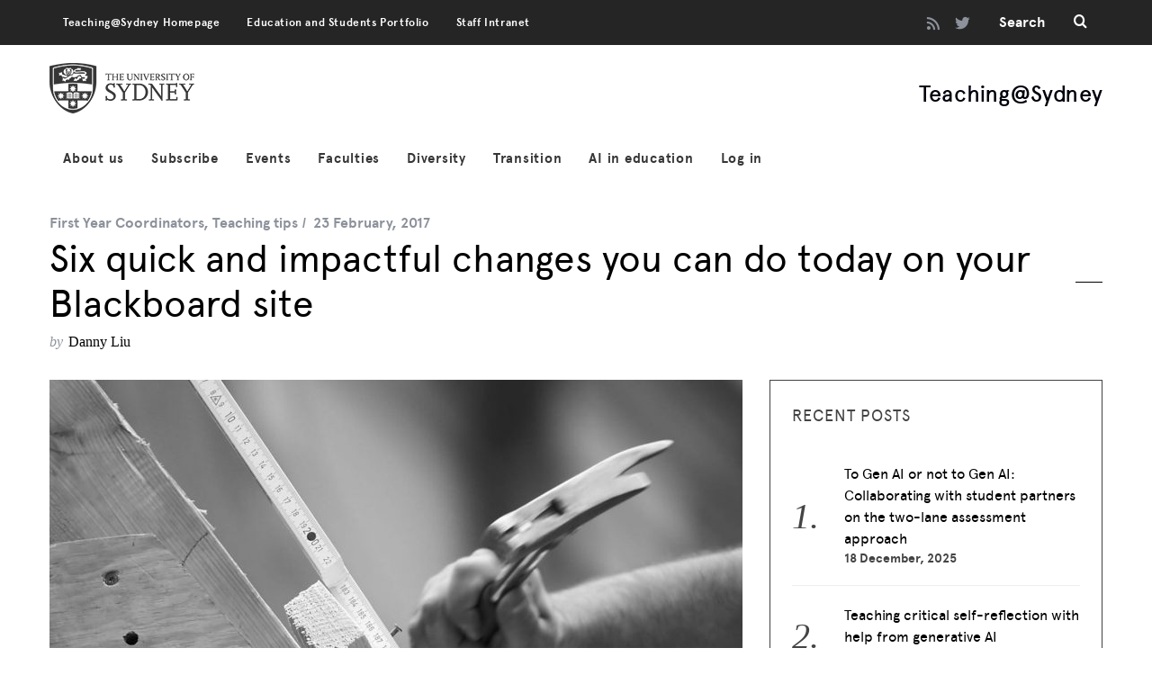

--- FILE ---
content_type: text/css
request_url: https://educational-innovation.sydney.edu.au/teaching@sydney/wp-content/plugins/wp-conference-schedule/assets/css/style.css?ver=1766227842
body_size: 941
content:
.wpcs-layout-table {
  width: 100%;
  border-spacing: 0px;
  table-layout: fixed;
  margin-bottom: 0;
  border-bottom: 1px solid #dee2e6;
}

@media screen and (max-width: 700px) {
  .wpcs-layout-table {
    border: none;
    width: 100%;
  }
}

.wpcs-layout-table thead th {
  background: #f2f2f2;
  color: #000000;
  border-bottom: none;
  font-weight: 300;
  padding-top: 10px;
  padding-bottom: 10px;
  border: 1px solid #dee2e6;
  border-bottom: none;
}

@media screen and (max-width: 700px) {
  .wpcs-layout-table thead {
    display: none;
  }
}

.wpcs-layout-table tbody,
.wpcs-layout-table tr,
.wpcs-layout-table td,
.wpcs-layout-table th {
  text-align: center;
  vertical-align: top;
}

@media screen and (max-width: 700px) {
  .wpcs-layout-table tbody,
  .wpcs-layout-table tr,
  .wpcs-layout-table td,
  .wpcs-layout-table th {
    display: block;
  }
}

.wpcs-layout-table tr {
  background: #ffffff;
}

@media screen and (max-width: 700px) {
  .wpcs-layout-table tr {
    border: 1px solid #32383e;
    margin-bottom: 16px;
  }
}

.wpcs-layout-table tr td {
  padding-top: 15px;
  padding-bottom: 15px;
  border: none;
  white-space: pre-wrap;
  word-break: break-word;
}

@media screen and (max-width: 700px) {
  .wpcs-layout-table tr td {
    border: none;
  }
}

.wpcs-layout-table .wpcs-session-empty {
  border-right: 1px solid #dee2e6;
}

@media screen and (max-width: 700px) {
  .wpcs-layout-table .wpcs-session-empty {
    display: none;
  }
}

.wpcs-layout-table .wpcs-time {
  min-width: 105px;
  border: 1px solid #dee2e6;
  border-bottom: 0px;
}

@media screen and (max-width: 700px) {
  .wpcs-layout-table .wpcs-time {
    font-size: 22px;
    padding: 0 16px;
  }
}

.wpcs-layout-table [class*="wpcs-session-type-"] {
  border-right: 1px solid #dee2e6;
  border-top: 1px solid #dee2e6;
}

@media screen and (max-width: 700px) {
  .wpcs-layout-table .wpcs-session-type-session {
    line-height: 1.4;
    margin-bottom: 16px;
  }
}

@media screen and (max-width: 700px) {
  .wpcs-layout-table .wpcs-session-type-session:before {
    color: #909294;
    content: attr(data-track-title);
    border-bottom: 1px dashed #dee2e6;
    border-top: 1px dashed #dee2e6;
    display: block;
    font-size: 110%;
    line-height: 1;
    margin-bottom: 8px;
    padding: 3px 10px;
  }
}

@media screen and (max-width: 700px) {
  .wpcs-layout-table .wpcs-global-session .wpcs-session-type-session:before {
    display: none;
  }
}

.wpcs-layout-table .wpcs-session-cell-content h3 {
  font-size: 26px;
  margin-bottom: 10px;
}

@media screen and (max-width: 700px) {
  .wpcs-layout-table .wpcs-session-title {
    display: block;
    padding: 10px;
  }
}

.wpcs-layout-table .wpcs-track-description,
.wpcs-layout-table .wpcs-session-speakers {
  display: inline-block;
}

.wpcs-layout-table .wpcs-session-speakers:before {
  content: '- ';
}

@media screen and (max-width: 700px) {
  .wpcs-layout-table .wpcs-session-speakers:before {
    font-style: italic;
  }
}

@media screen and (max-width: 700px) {
  .wpcs-layout-table .wpcs-session-speakers {
    display: block;
    padding-left: 20px;
  }
}

.wpcs-layout-table .wpcs-global-session {
  background: #f2f2f2;
}

.wpcs-layout-table .wpcs-global-session td {
  padding: 20px 0 !important;
}

.wpcs-layout-table .wpcs-global-session-mainstage,
.wpcs-layout-table .wpcs-session-type-mainstage {
  background: #bfdcea;
}

.wpcs-layout-table.wpcs-color-scheme-dark {
  color: #ffffff;
}

.wpcs-layout-table.wpcs-color-scheme-dark thead th {
  background: #212529;
  color: #ffffff;
}

.wpcs-layout-table.wpcs-color-scheme-dark a {
  color: #ffffff;
}

.wpcs-layout-table.wpcs-color-scheme-dark tr {
  background-color: #212529;
}

.wpcs-layout-table.wpcs-color-scheme-dark .wpcs-session-title {
  color: #ffffff;
}

@media screen and (max-width: 700px) {
  .wpcs-layout-table.wpcs-color-scheme-dark .wpcs-session-type-session:before {
    border-bottom-color: #32383e;
    border-top-color: #32383e;
  }
}

.wpcs-layout-table.wpcs-color-scheme-dark .wpcs-global-session {
  background: #2C2F33;
}

.wpcs-layout-table.wpcs-color-scheme-dark .wpcs-global-session-mainstage,
.wpcs-layout-table.wpcs-color-scheme-dark .wpcs-session-type-mainstage {
  background: #4a4a4a;
}

.wpcs-layout-grid .wpcs-time {
  display: none;
}

@media screen and (min-width: 700px) {
  .wpcs-layout-grid .wpcs-time {
    display: block;
    grid-column: times;
    background-color: transparent;
    margin: 0;
    font-size: 1em;
    font-weight: bold;
    font-size: .75em;
  }
}

.wpcs-layout-grid .wpcs-col-track {
  display: none;
}

@supports (display: grid) {
  @media screen and (min-width: 700px) {
    .wpcs-layout-grid .wpcs-col-track {
      display: block;
      padding: 10px 5px 5px;
      position: sticky;
      top: 0;
      z-index: 1000;
      background-color: transparent;
      font-weight: bold;
      font-size: .75em;
    }
  }
}

.wpcs-layout-grid [class*="wpcs-session-type-"] {
  margin-bottom: 1em;
  padding: .5em;
  border-radius: 2px;
  font-size: 14px;
  box-shadow: rgba(0, 0, 0, 0.1) 4px 4px 0;
  background-color: #f2f2f2;
  border: solid 1px white;
}

@supports (display: grid) {
  @media screen and (min-width: 700px) {
    .wpcs-layout-grid [class*="wpcs-session-type-"] {
      margin: 0;
    }
  }
}

.wpcs-layout-grid .wpcs-session-cell-content h3 {
  margin: 0;
  font-size: 1em;
}

.wpcs-layout-grid .wpcs-session-title {
  text-decoration-style: dotted;
}

.wpcs-layout-grid .wpcs-session-title:hover {
  font-style: italic;
}

.wpcs-layout-grid .wpcs-session-title:focus {
  outline: 2px dotted rgba(255, 255, 255, 0.8);
}

.wpcs-layout-grid .wpcs-session-speakers:before {
  content: '- ';
}

@media screen and (max-width: 700px) {
  .wpcs-layout-grid .wpcs-session-speakers:before {
    font-style: italic;
  }
}

@media screen and (max-width: 700px) {
  .wpcs-layout-grid .wpcs-session-speakers {
    display: block;
  }
}

.wpcs-layout-grid .wpcs-global-session {
  background: #f2f2f2;
}

.wpcs-layout-grid .wpcs-global-session td {
  padding: 20px 0 !important;
}

.wpcs-layout-grid .wpcs-global-session-mainstage,
.wpcs-layout-grid .wpcs-session-type-mainstage {
  background: #bfdcea;
}

.wpcs-layout-grid.wpcs-color-scheme-dark a {
  color: #ffffff;
}

.wpcs-layout-grid.wpcs-color-scheme-dark [class*="wpcs-session-type-"] {
  border: solid 1px black;
  background-color: #212529;
}

.wpcs-layout-grid.wpcs-color-scheme-dark .wpcs-session-cell-content {
  color: #ffffff;
}

.wpcs-layout-grid.wpcs-color-scheme-dark .wpcs-session-title {
  color: #ffffff;
}

.wpcs-layout-grid.wpcs-color-scheme-dark .wpcs-global-session {
  background: #2C2F33;
}

.wpcs-layout-grid.wpcs-color-scheme-dark .wpcs-global-session-mainstage,
.wpcs-layout-grid.wpcs-color-scheme-dark .wpcs-session-type-mainstage {
  background: #4a4a4a;
}

.wpcs-promo {
  text-align: right;
}



--- FILE ---
content_type: text/plain
request_url: https://www.google-analytics.com/j/collect?v=1&_v=j102&a=618908602&t=pageview&_s=1&dl=https%3A%2F%2Feducational-innovation.sydney.edu.au%2Fteaching%40sydney%2Fsix-quick-impactful-changes-can-today-blackboard-site%2F&ul=en-us%40posix&dt=Six%20quick%20and%20impactful%20changes%20you%20can%20do%20today%20on%20your%20Blackboard%20site%20%E2%80%93%20Teaching%40Sydney&sr=1280x720&vp=1280x720&_u=IEBAAEABAAAAACAAI~&jid=34555954&gjid=684773916&cid=1338802137.1766227845&tid=UA-3213877-1&_gid=909970411.1766227845&_r=1&_slc=1&z=812801306
body_size: -457
content:
2,cG-CMJG3X9G0V